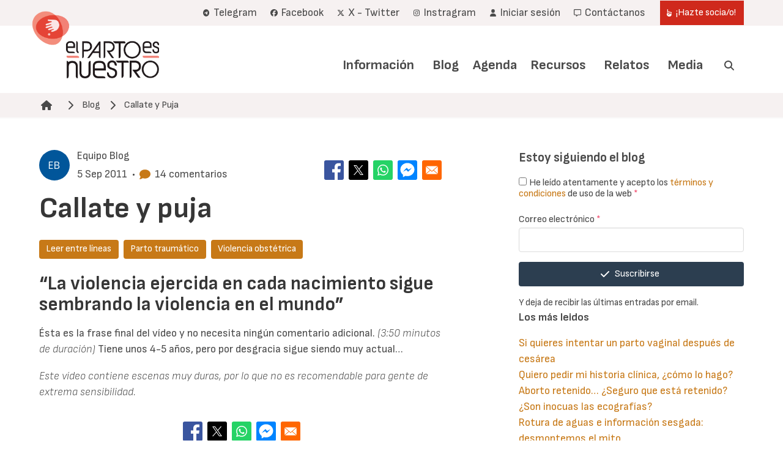

--- FILE ---
content_type: text/html; charset=UTF-8
request_url: https://www.elpartoesnuestro.es/blog/2011/09/05/callate-y-puja?page=0%2C%2C3
body_size: 14024
content:
<!DOCTYPE html>
<html lang="es" dir="ltr" prefix="og: https://ogp.me/ns#">
  <head>
    <meta charset="utf-8" />
<noscript><style>form.antibot * :not(.antibot-message) { display: none !important; }</style>
</noscript><script async src="https://www.googletagmanager.com/gtag/js?id=UA-33378876-1"></script>
<script>window.dataLayer = window.dataLayer || [];function gtag(){dataLayer.push(arguments)};gtag("js", new Date());gtag("set", "developer_id.dMDhkMT", true);gtag("config", "UA-33378876-1", {"groups":"default","anonymize_ip":true,"page_placeholder":"PLACEHOLDER_page_path"});</script>
<meta name="description" content="“La violencia ejercida en cada nacimiento sigue sembrando la violencia en el mundo” Ésta es la frase final del vídeo y no necesita ningún comentario adicional. (3:50 minutos de duración) Tiene unos 4-5 años, pero por desgracia sigue siendo muy actual…" />
<link rel="canonical" href="https://www.elpartoesnuestro.es/blog/2011/09/05/callate-y-puja" />
<meta name="author" content="Equipo Blog" />
<meta property="og:site_name" content="El Parto es Nuestro" />
<meta property="og:url" content="https://www.elpartoesnuestro.es/blog/2011/09/05/callate-y-puja" />
<meta property="og:title" content="Callate y puja" />
<meta property="og:description" content="“La violencia ejercida en cada nacimiento sigue sembrando la violencia en el mundo” Ésta es la frase final del vídeo y no necesita ningún comentario adicional. (3:50 minutos de duración) Tiene unos 4-5 años, pero por desgracia sigue siendo muy actual…" />
<meta property="article:published_time" content="2011-09-05T05:13:29+0200" />
<meta property="article:modified_time" content="2012-07-28T18:37:22+0200" />
<meta name="Generator" content="Drupal 10 (https://www.drupal.org); Commerce 3" />
<meta name="MobileOptimized" content="width" />
<meta name="HandheldFriendly" content="true" />
<meta name="viewport" content="width=device-width, initial-scale=1.0, maximum-scale=1.0, minimum-scale=1.0, user-scalable=no" />
<meta http-equiv="X-UA-Compatible" content="IE=edge,chrome=1" />
<meta http-equiv="ImageToolbar" content="false" />
<link rel="icon" href="/themes/custom/epen/favicon.png" type="image/vnd.microsoft.icon" />
<link rel="alternate" hreflang="und" href="https://www.elpartoesnuestro.es/blog/2011/09/05/callate-y-puja" />

    <title>Callate y puja | El Parto es Nuestro</title>
    <link rel="stylesheet" media="all" href="/sites/default/files/css/css_nhJig4bEwHjpETWhoyCW2D07z133vCgXQ40nVau_mG0.css?delta=0&amp;language=es&amp;theme=epen&amp;include=[base64]" />
<link rel="stylesheet" media="all" href="/sites/default/files/css/css_TQMW0dmymyrWIINYHuLycnppLF-3jp_pg5j_DITWiD4.css?delta=1&amp;language=es&amp;theme=epen&amp;include=[base64]" />

    
  </head>
  <body class="path-node page-node-type-blog">
        <a href="#main-content" class="visually-hidden focusable skip-link">
      Pasar al contenido principal
    </a>
    
      <div class="dialog-off-canvas-main-canvas" data-off-canvas-main-canvas>
    
<header role="banner">
  
  <div class="user-navigation">
    <div class="navbar" role="navigation" aria-label="main-navigation">
      <div class="container">
        <div class="navbar-start">

        </div>
        <div class="navbar-end">
          
  <nav role="navigation" aria-labelledby="" id="block-epen-account-menu">
    
    
          
<div class="navbar-item">
      

          <a href="https://t.me/+eY1wbqAdbGU1NjM0" title="Enlace al canal de Telegram" class="navbar-item is-primary">    <span class="icon"><i class="fa-brands fa-telegram"></i></span><span> Telegram</span>
    </a>
      

          <a href="https://www.facebook.com/elpartoesnuestro/" target="_blank" class="navbar-item is-primary">    <span class="icon"><i class="fa-brands fa-facebook"></i></span><span> Facebook</span>
    </a>
      

          <a href="https://x.com/elpartoesnuestr?lang=es" target="_blank" class="navbar-item is-primary">    <span class="icon"><i class="fa-brands fa-x-twitter"></i></span><span> X - Twitter</span>
    </a>
      

          <a href="https://www.instagram.com/elpartoesnuestro/" target="_blank" class="navbar-item is-primary">    <span class="icon"><i class="fa-brands fa-instagram"></i></span><span> Instragram</span>
    </a>
      

          <a href="/user/login" class="navbar-item is-primary" data-drupal-link-system-path="user/login">    <span class="icon"><i class="fas fa-user"></i></span><span> Iniciar sesión</span>
    </a>
      

          <a href="/contactanos-0" class="navbar-item is-primary" data-drupal-link-system-path="node/20012">    <span class="icon"><i class="far fa-message"></i></span><span> Contáctanos</span>
    </a>
      

                              <a href="/hazte-sociao" class="navbar-item button is-primary" data-drupal-link-system-path="node/2592">    <span class="icon"><i class="fas fa-hand-point-up"></i></span><span> ¡Hazte socia/o!</span>
    </a>
  </div>

      </nav>

          
        </div>
      </div>
    </div>
  </div>
  <div class="branding">
    <div class="navbar" role="navigation" aria-label="user-navigation">
      <div class="container">
      <div class="navbar-brand">
        <div id="block-epen-site-branding" class="block block-system block-system-branding-block">
  
    
        <a href="/" rel="home">
      <img src="/themes/custom/epen/logo.png" alt="Inicio" fetchpriority="high" />
    </a>
      
</div>

      </div>
      <div class="navbar-menu">
        <div class="navbar-end">
          <nav role="navigation" aria-labelledby="block-epen-main-menu-menu" id="block-epen-main-menu">
            
  <h2 class="visually-hidden" id="block-epen-main-menu-menu">Navegación principal</h2>
  

        
                                                                                                                                            

  <a href="/informacion" class="navbar-item is-primary" data-drupal-link-system-path="node/4">Información</a>
                                                                                    <div class="navbar-item has-dropdown is-hoverable">
                                        

  <a href="/blog" class="navbar-item is-primary" data-drupal-link-system-path="node/7">Blog</a>
                            <div class="navbar-dropdown">
                                                                                                                                                                

<a href="/blog/blog-galicia" class="navbar-item" data-drupal-link-system-path="node/5">Blog Galicia</a>
                                
                </div>
                </div>
                                                                                                                                                

<a href="/agenda" class="navbar-item" data-drupal-link-system-path="node/10">Agenda</a>
                                                                                                                                                

<a href="/recursos" class="navbar-item" data-drupal-link-system-path="node/6">Recursos</a>
                                                                                    <div class="navbar-item has-dropdown is-hoverable">
                                        

  <a href="/relatos" class="navbar-item is-primary" data-drupal-link-system-path="node/3">Relatos</a>
                            <div class="navbar-dropdown">
                                                                                                                                                                

  <a href="/relatos/envia-tu-relato" class="navbar-item is-primary" data-drupal-link-system-path="node/20002">Envía tu relato</a>
                                
                </div>
                </div>
                                                                                    <div class="navbar-item has-dropdown is-hoverable">
                                        

  <a href="/media" class="navbar-item is-primary" data-drupal-link-system-path="node/20005">Media</a>
                            <div class="navbar-dropdown">
                                                                                                                                                                

  <a href="https://www.youtube.com/user/ElPartoEsNuestro" class="navbar-item is-primary">Videos</a>
                                                                                                                                                

<a href="/media/envia-tus-fotos" class="navbar-item" data-drupal-link-system-path="node/20011">Envía tus fotos</a>
                                
                </div>
                </div>
                                        <div class="navbar-item search">
                <a class="search-trigger"><span class="icon"><i class="fas fa-search"></i></span><span class="search-label">Buscar</span> </a>
            </div>
            


  </nav>

        </div>
      </div>
      </div>
    </div>
  </div>
  
  <div class="mobile">
    <div class="top-bar">
      <a href="/" rel="home">
        <img src="/themes/custom/epen/logo_mobile.png" alt="Inicio">
      </a>
      <a role="button" class="navbar-burger" aria-label="menu" aria-expanded="false">
        <span aria-hidden="true"></span>
        <span aria-hidden="true"></span>
        <span aria-hidden="true"></span>
      </a>
    </div>
    <div class="mobile-menus">
      <nav role="navigation" aria-labelledby="block-epen-main-menu-menu" id="block-epen-main-menu">
            
  <h2 class="visually-hidden" id="block-epen-main-menu-menu">Navegación principal</h2>
  

        
                                                                                                                                            

  <a href="/informacion" class="navbar-item is-primary" data-drupal-link-system-path="node/4">Información</a>
                                                                                    <div class="navbar-item has-dropdown is-hoverable">
                                        

  <a href="/blog" class="navbar-item is-primary" data-drupal-link-system-path="node/7">Blog</a>
                            <div class="navbar-dropdown">
                                                                                                                                                                

<a href="/blog/blog-galicia" class="navbar-item" data-drupal-link-system-path="node/5">Blog Galicia</a>
                                
                </div>
                </div>
                                                                                                                                                

<a href="/agenda" class="navbar-item" data-drupal-link-system-path="node/10">Agenda</a>
                                                                                                                                                

<a href="/recursos" class="navbar-item" data-drupal-link-system-path="node/6">Recursos</a>
                                                                                    <div class="navbar-item has-dropdown is-hoverable">
                                        

  <a href="/relatos" class="navbar-item is-primary" data-drupal-link-system-path="node/3">Relatos</a>
                            <div class="navbar-dropdown">
                                                                                                                                                                

  <a href="/relatos/envia-tu-relato" class="navbar-item is-primary" data-drupal-link-system-path="node/20002">Envía tu relato</a>
                                
                </div>
                </div>
                                                                                    <div class="navbar-item has-dropdown is-hoverable">
                                        

  <a href="/media" class="navbar-item is-primary" data-drupal-link-system-path="node/20005">Media</a>
                            <div class="navbar-dropdown">
                                                                                                                                                                

  <a href="https://www.youtube.com/user/ElPartoEsNuestro" class="navbar-item is-primary">Videos</a>
                                                                                                                                                

<a href="/media/envia-tus-fotos" class="navbar-item" data-drupal-link-system-path="node/20011">Envía tus fotos</a>
                                
                </div>
                </div>
                                        <div class="navbar-item search">
                <a class="search-trigger"><span class="icon"><i class="fas fa-search"></i></span><span class="search-label">Buscar</span> </a>
            </div>
            


  </nav>

      
  <nav role="navigation" aria-labelledby="" id="block-epen-account-menu">
    
    
          
<div class="navbar-item">
      

          <a href="https://t.me/+eY1wbqAdbGU1NjM0" title="Enlace al canal de Telegram" class="navbar-item is-primary">    <span class="icon"><i class="fa-brands fa-telegram"></i></span><span> Telegram</span>
    </a>
      

          <a href="https://www.facebook.com/elpartoesnuestro/" target="_blank" class="navbar-item is-primary">    <span class="icon"><i class="fa-brands fa-facebook"></i></span><span> Facebook</span>
    </a>
      

          <a href="https://x.com/elpartoesnuestr?lang=es" target="_blank" class="navbar-item is-primary">    <span class="icon"><i class="fa-brands fa-x-twitter"></i></span><span> X - Twitter</span>
    </a>
      

          <a href="https://www.instagram.com/elpartoesnuestro/" target="_blank" class="navbar-item is-primary">    <span class="icon"><i class="fa-brands fa-instagram"></i></span><span> Instragram</span>
    </a>
      

          <a href="/user/login" class="navbar-item is-primary" data-drupal-link-system-path="user/login">    <span class="icon"><i class="fas fa-user"></i></span><span> Iniciar sesión</span>
    </a>
      

          <a href="/contactanos-0" class="navbar-item is-primary" data-drupal-link-system-path="node/20012">    <span class="icon"><i class="far fa-message"></i></span><span> Contáctanos</span>
    </a>
      

                              <a href="/hazte-sociao" class="navbar-item button is-primary" data-drupal-link-system-path="node/2592">    <span class="icon"><i class="fas fa-hand-point-up"></i></span><span> ¡Hazte socia/o!</span>
    </a>
  </div>

      </nav>

    </div>
  </div>

</header>
<main role="main">
    <section class="section breadcrumb-section">
    <div class="container">
        <div class="region region-breadcrumb">
    <div id="block-epen-enlacesdeayudaalanavegacion" class="block block-system block-system-breadcrumb-block">
  
    
        <nav class="breadcrumb">
    <h2 id="system-breadcrumb" class="visually-hidden">Ruta de navegación</h2>
      <img src="/themes/custom/epen/breadcrumb.png" alt="My Logo" />
    <ul>
              <li>
                      <a href="/"><span class="icon"><i
                  class="fas fa-home"></i></span></a>
          
                      <span class="icon separator">
              <i class="fas fa-chevron-right"></i>
            </span>
                  </li>
              <li>
                                    <a href="/blog" title="Blog">Blog</a>
                      
                      <span class="icon separator">
              <i class="fas fa-chevron-right"></i>
            </span>
                  </li>
              <li>
                                    <a href="#main-content" title="Callate y Puja">Callate y Puja</a>
                      
                  </li>
          </ul>
  </nav>

  </div>

  </div>

    </div>
  </section>
  
  <a id="main-content" tabindex="-1"></a>
    <section class="section tabs-section">
    <div class="container">
        <div class="region region-tabs">
    <div data-drupal-messages-fallback class="hidden"></div>

  </div>

    </div>
  </section>

      <section class="section main-content">
      <div class="container">
        <div class="columns">
          <div class="column is-7">
            
  <div class="region region--content">
    <div id="block-epen-content" class="block block-system block-system-main-block">
  
    
          
<article data-history-node-id="9347" class="node node--type-blog node--view-mode-full">
        <header>
        <div class="left">
            <div class="avatar">
                <img src="/sites/default/files/styles/avatar/public/generated-avatars/equipo-blog.png?itok=OGhtZZrT" width="100" height="100" alt="" loading="lazy" />


            </div>
            <div class="info">
                <div class="name">Equipo Blog</div>
                <div class="meta">
                    <div class="date"><span>5 Sep 2011</span></div>&nbsp;&nbsp;•&nbsp;&nbsp;<div
                            class="comment-count"><span class="icon is-small has-text-link" style="margin-right: .5rem"><i
                                    class="fas fa-comment"></i></span><span>14 comentarios</span></div>
                </div>
            </div>
        </div>
        <div class="right">
            <div class="block block-better-social-sharing-buttons block-social-sharing-buttons-block">
  
    
      

<div style="display: none"><link rel="preload" href="/modules/contrib/better_social_sharing_buttons/assets/dist/sprites/social-icons--square.svg" as="image" type="image/svg+xml" crossorigin="anonymous" /></div>

<div class="social-sharing-buttons">
                <a href="https://www.facebook.com/sharer/sharer.php?u=https://www.elpartoesnuestro.es/blog/2011/09/05/callate-y-puja&amp;title=Callate%20y%20puja" target="_blank" title="Share to Facebook" aria-label="Share to Facebook" class="social-sharing-buttons-button share-facebook" rel="noopener">
            <svg aria-hidden="true" width="32px" height="32px" style="border-radius:3px;">
                <use href="/modules/contrib/better_social_sharing_buttons/assets/dist/sprites/social-icons--square.svg#facebook" />
            </svg>
        </a>
    
                <a href="https://twitter.com/intent/tweet?text=Callate%20y%20puja+https://www.elpartoesnuestro.es/blog/2011/09/05/callate-y-puja" target="_blank" title="Share to X" aria-label="Share to X" class="social-sharing-buttons-button share-x" rel="noopener">
            <svg aria-hidden="true" width="32px" height="32px" style="border-radius:3px;">
                <use href="/modules/contrib/better_social_sharing_buttons/assets/dist/sprites/social-icons--square.svg#x" />
            </svg>
        </a>
    
                <a href="https://wa.me/?text=https://www.elpartoesnuestro.es/blog/2011/09/05/callate-y-puja" target="_blank" title="Share to WhatsApp" aria-label="Share to WhatsApp" class="social-sharing-buttons-button share-whatsapp" rel="noopener">
            <svg aria-hidden="true" width="32px" height="32px" style="border-radius:3px;">
                <use href="/modules/contrib/better_social_sharing_buttons/assets/dist/sprites/social-icons--square.svg#whatsapp" />
            </svg>
        </a>
    
                <a href="https://www.facebook.com/dialog/send?app_id=123&amp;link=https://www.elpartoesnuestro.es/blog/2011/09/05/callate-y-puja&amp;redirect_uri=https://www.elpartoesnuestro.es/blog/2011/09/05/callate-y-puja" target="_blank" title="Share to Facebook Messenger" aria-label="Share to Facebook Messenger" class="social-sharing-buttons-button share-facebook-messenger" rel="noopener">
            <svg aria-hidden="true" width="32px" height="32px" style="border-radius:3px;">
                <use href="/modules/contrib/better_social_sharing_buttons/assets/dist/sprites/social-icons--square.svg#messenger" />
            </svg>
        </a>
    
        
        
    
    
        
        
        
        
                <a href="mailto:?subject=Callate%20y%20puja&amp;body=https://www.elpartoesnuestro.es/blog/2011/09/05/callate-y-puja" title="Share to Email" aria-label="Share to Email" class="social-sharing-buttons-button share-email" target="_blank" rel="noopener">
            <svg aria-hidden="true" width="32px" height="32px" style="border-radius:3px;">
                <use href="/modules/contrib/better_social_sharing_buttons/assets/dist/sprites/social-icons--square.svg#email" />
            </svg>
        </a>
    
        
    </div>

  </div>

        </div>
        
    </header>

    
    <h1 class="title">
        Callate y puja
    </h1>
    


    <div class="tags">
                    <a href="/category/leer-entre-lineas" class="tag is-link">Leer entre líneas</a>
                    <a href="/category/parto-traumatico" class="tag is-link">Parto traumático</a>
                    <a href="/category/violencia-obstetrica" class="tag is-link">Violencia obstétrica</a>
                    </div>
    <div class="node__content">
        
            <div class="content field field--name-body field--type-text-with-summary field--label-hidden field__item"><h2><strong> “La violencia ejercida en cada nacimiento sigue sembrando la violencia en el mundo”</strong></h2>
 <p>Ésta es la frase final del vídeo y no necesita ningún comentario adicional. <em>(3:50 minutos de duración)</em> Tiene unos 4-5 años, pero por desgracia sigue siendo muy actual…</p>
 <p><em>Este vídeo contiene escenas muy duras, por lo que no es recomendable para gente de extrema sensibilidad.</em></p></div>
      

<div style="display: none"><link rel="preload" href="/modules/contrib/better_social_sharing_buttons/assets/dist/sprites/social-icons--square.svg" as="image" type="image/svg+xml" crossorigin="anonymous" /></div>

<div class="social-sharing-buttons">
                <a href="https://www.facebook.com/sharer/sharer.php?u=https://www.elpartoesnuestro.es/blog/2011/09/05/callate-y-puja&amp;title=Callate y puja" target="_blank" title="Share to Facebook" aria-label="Share to Facebook" class="social-sharing-buttons-button share-facebook" rel="noopener">
            <svg aria-hidden="true" width="32px" height="32px" style="border-radius:3px;">
                <use href="/modules/contrib/better_social_sharing_buttons/assets/dist/sprites/social-icons--square.svg#facebook" />
            </svg>
        </a>
    
                <a href="https://twitter.com/intent/tweet?text=Callate y puja+https://www.elpartoesnuestro.es/blog/2011/09/05/callate-y-puja" target="_blank" title="Share to X" aria-label="Share to X" class="social-sharing-buttons-button share-x" rel="noopener">
            <svg aria-hidden="true" width="32px" height="32px" style="border-radius:3px;">
                <use href="/modules/contrib/better_social_sharing_buttons/assets/dist/sprites/social-icons--square.svg#x" />
            </svg>
        </a>
    
                <a href="https://wa.me/?text=https://www.elpartoesnuestro.es/blog/2011/09/05/callate-y-puja" target="_blank" title="Share to WhatsApp" aria-label="Share to WhatsApp" class="social-sharing-buttons-button share-whatsapp" rel="noopener">
            <svg aria-hidden="true" width="32px" height="32px" style="border-radius:3px;">
                <use href="/modules/contrib/better_social_sharing_buttons/assets/dist/sprites/social-icons--square.svg#whatsapp" />
            </svg>
        </a>
    
                <a href="https://www.facebook.com/dialog/send?app_id=123&amp;link=https://www.elpartoesnuestro.es/blog/2011/09/05/callate-y-puja&amp;redirect_uri=https://www.elpartoesnuestro.es/blog/2011/09/05/callate-y-puja" target="_blank" title="Share to Facebook Messenger" aria-label="Share to Facebook Messenger" class="social-sharing-buttons-button share-facebook-messenger" rel="noopener">
            <svg aria-hidden="true" width="32px" height="32px" style="border-radius:3px;">
                <use href="/modules/contrib/better_social_sharing_buttons/assets/dist/sprites/social-icons--square.svg#messenger" />
            </svg>
        </a>
    
        
        
    
    
        
        
        
        
                <a href="mailto:?subject=Callate y puja&amp;body=https://www.elpartoesnuestro.es/blog/2011/09/05/callate-y-puja" title="Share to Email" aria-label="Share to Email" class="social-sharing-buttons-button share-email" target="_blank" rel="noopener">
            <svg aria-hidden="true" width="32px" height="32px" style="border-radius:3px;">
                <use href="/modules/contrib/better_social_sharing_buttons/assets/dist/sprites/social-icons--square.svg#email" />
            </svg>
        </a>
    
        
    </div>

    </div>

    <section id="node-blog-field-comments" class="content">
  
    
<article data-comment-user-id="0" id="comment-73232" class="js-ajax-comments-id-73232 comment js-comment by-anonymous">
    <div class="content">
    <mark class="hidden" data-comment-timestamp=""></mark>
    <header class="header">
      <div class="avatar">
        
        <div class="subject-items">
          
          <div class="meta">
            <div class="name">Miranda (unverified)</div>
            <div class="date">5 Sep 2011</div>
          </div>
        </div>

      </div>
    </header>
    <div class="content-comment">
      
            <div class="content field field--name-comment-body field--type-text-long field--label-hidden field__item">Aquí en España mucha gente llaman esto "parto natural". Es tan duro que no he conseguido verlo de tirón, es horrible. ¡Cuánto falta de respecto al cuerpo de la mujer!</div>
      <ul class="links inline"><li><a href="/ajax_comments/reply/node/9347/field_comments/73232" class="use-ajax js-use-ajax-comments js-ajax-comments-reply js-ajax-comments-reply-9347-field_comments-73232" data-wrapper-html-id="node-blog-field-comments">Respuesta</a></li></ul>
    </div>
  </div>
</article>
  
<article data-comment-user-id="0" id="comment-73233" class="js-ajax-comments-id-73233 comment js-comment by-anonymous">
    <div class="content">
    <mark class="hidden" data-comment-timestamp=""></mark>
    <header class="header">
      <div class="avatar">
        
        <div class="subject-items">
          
          <div class="meta">
            <div class="name">Ana (unverified)</div>
            <div class="date">5 Sep 2011</div>
          </div>
        </div>

      </div>
    </header>
    <div class="content-comment">
      
            <div class="content field field--name-comment-body field--type-text-long field--label-hidden field__item">Por favor! Los tratan como piezas de carne! Te ato, te corto! 
Humanidad es lo que se necesita...</div>
      <ul class="links inline"><li><a href="/ajax_comments/reply/node/9347/field_comments/73233" class="use-ajax js-use-ajax-comments js-ajax-comments-reply js-ajax-comments-reply-9347-field_comments-73233" data-wrapper-html-id="node-blog-field-comments">Respuesta</a></li></ul>
    </div>
  </div>
</article>
  
<article data-comment-user-id="0" id="comment-73234" class="js-ajax-comments-id-73234 comment js-comment by-anonymous">
    <div class="content">
    <mark class="hidden" data-comment-timestamp=""></mark>
    <header class="header">
      <div class="avatar">
        
        <div class="subject-items">
          
          <div class="meta">
            <div class="name">Luz García (unverified)</div>
            <div class="date">5 Sep 2011</div>
          </div>
        </div>

      </div>
    </header>
    <div class="content-comment">
      
            <div class="content field field--name-comment-body field--type-text-long field--label-hidden field__item">El nitrato de plata había que metérselo con una sonda anal a más de uno y a más de una...</div>
      <ul class="links inline"><li><a href="/ajax_comments/reply/node/9347/field_comments/73234" class="use-ajax js-use-ajax-comments js-ajax-comments-reply js-ajax-comments-reply-9347-field_comments-73234" data-wrapper-html-id="node-blog-field-comments">Respuesta</a></li></ul>
    </div>
  </div>
</article>
  
<article data-comment-user-id="0" id="comment-73235" class="js-ajax-comments-id-73235 comment js-comment by-anonymous">
    <div class="content">
    <mark class="hidden" data-comment-timestamp=""></mark>
    <header class="header">
      <div class="avatar">
        
        <div class="subject-items">
          
          <div class="meta">
            <div class="name">May (unverified)</div>
            <div class="date">5 Sep 2011</div>
          </div>
        </div>

      </div>
    </header>
    <div class="content-comment">
      
            <div class="content field field--name-comment-body field--type-text-long field--label-hidden field__item">HORRIBLE!! me he tenido que tapar los ojos!! esto es VIOLENCIA!!</div>
      <ul class="links inline"><li><a href="/ajax_comments/reply/node/9347/field_comments/73235" class="use-ajax js-use-ajax-comments js-ajax-comments-reply js-ajax-comments-reply-9347-field_comments-73235" data-wrapper-html-id="node-blog-field-comments">Respuesta</a></li></ul>
    </div>
  </div>
</article>
  
<article data-comment-user-id="0" id="comment-73236" class="js-ajax-comments-id-73236 comment js-comment by-anonymous">
    <div class="content">
    <mark class="hidden" data-comment-timestamp=""></mark>
    <header class="header">
      <div class="avatar">
        
        <div class="subject-items">
          
          <div class="meta">
            <div class="name">desiree (unverified)</div>
            <div class="date">5 Sep 2011</div>
          </div>
        </div>

      </div>
    </header>
    <div class="content-comment">
      
            <div class="content field field--name-comment-body field--type-text-long field--label-hidden field__item">ay!! que pena mas grande.... he llorado viendo el video me parece tan duro... no tienen corazon!!! con lo facil que es poner un poquito ya no de amor si no de humanidad en las cosas y mas si tratas con personas!! es indignante y esto sucede en todo el mundo, incluyend españa.</div>
      <ul class="links inline"><li><a href="/ajax_comments/reply/node/9347/field_comments/73236" class="use-ajax js-use-ajax-comments js-ajax-comments-reply js-ajax-comments-reply-9347-field_comments-73236" data-wrapper-html-id="node-blog-field-comments">Respuesta</a></li></ul>
    </div>
  </div>
</article>

<div class="indented">  
<article data-comment-user-id="0" id="comment-73239" class="js-ajax-comments-id-73239 comment js-comment by-anonymous">
    <div class="content">
    <mark class="hidden" data-comment-timestamp=""></mark>
    <header class="header">
      <div class="avatar">
        
        <div class="subject-items">
          
          <div class="meta">
            <div class="name">Anabel (unverified)</div>
            <div class="date">5 Sep 2011</div>
          </div>
        </div>

      </div>
    </header>
    <div class="content-comment">
      
            <div class="content field field--name-comment-body field--type-text-long field--label-hidden field__item">Si, este es el tipo de nacimiento que han tenido la mayoria de nuestros hijos y el video se queda corto, deberian poner la conversación de los asistentes ¿estarian hablando de futbol?, estarian burlandose de la madre?.
Nunca permitaís quedaros solas en una situación así,exigir el acompañamiento de quienes vosotras deseeis durante todo el proceso.
Y buscar, sobretodo no os quedeís en el sitio que os toca si no os ofrece total garantia o si escuchaís eso de hay buenos profesionales pero es cuestión de suerte, depende del que esté de turno , ir al sitio donde no dependa de quien esté de turno</div>
      <ul class="links inline"><li><a href="/ajax_comments/reply/node/9347/field_comments/73239" class="use-ajax js-use-ajax-comments js-ajax-comments-reply js-ajax-comments-reply-9347-field_comments-73239" data-wrapper-html-id="node-blog-field-comments">Respuesta</a></li></ul>
    </div>
  </div>
</article>
</div>  
<article data-comment-user-id="0" id="comment-73237" class="js-ajax-comments-id-73237 comment js-comment by-anonymous">
    <div class="content">
    <mark class="hidden" data-comment-timestamp=""></mark>
    <header class="header">
      <div class="avatar">
        
        <div class="subject-items">
          
          <div class="meta">
            <div class="name">mari (unverified)</div>
            <div class="date">5 Sep 2011</div>
          </div>
        </div>

      </div>
    </header>
    <div class="content-comment">
      
            <div class="content field field--name-comment-body field--type-text-long field--label-hidden field__item">Qué horror tan enorme. No consigo entender la escasa humanidad de los médicos, ni el por qué de estas "prácticas"</div>
      <ul class="links inline"><li><a href="/ajax_comments/reply/node/9347/field_comments/73237" class="use-ajax js-use-ajax-comments js-ajax-comments-reply js-ajax-comments-reply-9347-field_comments-73237" data-wrapper-html-id="node-blog-field-comments">Respuesta</a></li></ul>
    </div>
  </div>
</article>
  
<article data-comment-user-id="0" id="comment-73238" class="js-ajax-comments-id-73238 comment js-comment by-anonymous">
    <div class="content">
    <mark class="hidden" data-comment-timestamp=""></mark>
    <header class="header">
      <div class="avatar">
        
        <div class="subject-items">
          
          <div class="meta">
            <div class="name">Miranda (unverified)</div>
            <div class="date">5 Sep 2011</div>
          </div>
        </div>

      </div>
    </header>
    <div class="content-comment">
      
            <div class="content field field--name-comment-body field--type-text-long field--label-hidden field__item">llevo tres intentos y no consigo mirar a lo que le hacen al bebé, es lo peor. cuánto sufrimiento innecesário, sin sentido. 

...recuerdo mi hija cuando nació, tranquilamente nos miró, sin llorar, con la cara relajada, los ojos bien abiertos y atentos y se puso a buscar el pezón...y no había ninguna prisa para nada, nadie la quitó de mi cuerpo.

...este bebé del vídeo al parecer también es un niño sano sin problemas respiratorios. qué horror tener que nacer así.</div>
      <ul class="links inline"><li><a href="/ajax_comments/reply/node/9347/field_comments/73238" class="use-ajax js-use-ajax-comments js-ajax-comments-reply js-ajax-comments-reply-9347-field_comments-73238" data-wrapper-html-id="node-blog-field-comments">Respuesta</a></li></ul>
    </div>
  </div>
</article>
  
<article data-comment-user-id="0" id="comment-73240" class="js-ajax-comments-id-73240 comment js-comment by-anonymous">
    <div class="content">
    <mark class="hidden" data-comment-timestamp=""></mark>
    <header class="header">
      <div class="avatar">
        
        <div class="subject-items">
          
          <div class="meta">
            <div class="name">karensampi (unverified)</div>
            <div class="date">14 Sep 2011</div>
          </div>
        </div>

      </div>
    </header>
    <div class="content-comment">
      
            <div class="content field field--name-comment-body field--type-text-long field--label-hidden field__item">Por Dios lo he quitado, no he podido verlo!!!</div>
      <ul class="links inline"><li><a href="/ajax_comments/reply/node/9347/field_comments/73240" class="use-ajax js-use-ajax-comments js-ajax-comments-reply js-ajax-comments-reply-9347-field_comments-73240" data-wrapper-html-id="node-blog-field-comments">Respuesta</a></li></ul>
    </div>
  </div>
</article>
  
<article data-comment-user-id="0" id="comment-73241" class="js-ajax-comments-id-73241 comment js-comment by-anonymous">
    <div class="content">
    <mark class="hidden" data-comment-timestamp=""></mark>
    <header class="header">
      <div class="avatar">
        
        <div class="subject-items">
          
          <div class="meta">
            <div class="name">Carla Paola (unverified)</div>
            <div class="date">8 Feb 2012</div>
          </div>
        </div>

      </div>
    </header>
    <div class="content-comment">
      
            <div class="content field field--name-comment-body field--type-text-long field--label-hidden field__item">Lo peor de esto es cuando le das click a "Ver en Youtube" y se ven los comentarios de más de uno (y una!) defendiendo las prácticas vistas en el video. Cuánta ignorancia!</div>
      <ul class="links inline"><li><a href="/ajax_comments/reply/node/9347/field_comments/73241" class="use-ajax js-use-ajax-comments js-ajax-comments-reply js-ajax-comments-reply-9347-field_comments-73241" data-wrapper-html-id="node-blog-field-comments">Respuesta</a></li></ul>
    </div>
  </div>
</article>
  
<article data-comment-user-id="0" id="comment-73242" class="js-ajax-comments-id-73242 comment js-comment by-anonymous">
    <div class="content">
    <mark class="hidden" data-comment-timestamp=""></mark>
    <header class="header">
      <div class="avatar">
        
        <div class="subject-items">
          
          <div class="meta">
            <div class="name">M. Carmen (unverified)</div>
            <div class="date">6 Mar 2012</div>
          </div>
        </div>

      </div>
    </header>
    <div class="content-comment">
      
            <div class="content field field--name-comment-body field--type-text-long field--label-hidden field__item">Mi madre tuvo con mi tercer hermano un parto así. Dice que le ataron las piernas y un brazo y como por el dolor se echó mano a los genitales le ataron el otro. Le faltaba el aire porque mi hermano se le subía a los pulmones y era grande. Le suministraron algún tipo de "droga" que la dejó que estaba ida y sin control del parto. Se lo sacaron con ventosas. Lo mismo atrapaban con ellas a mi hermano que a ella (claro, es que no tenía anestesia y lo sentía todo). Le hicieron maniobra de K. Casi pierde la vida. Después, en los genitales, se le hizo un huevo de pus que hasta el médico que pasa a ver a las mujeres dijo: "Madre mía, qué le han echo a esta mujer...". Mi hermano por supuesto no paraba de llorar. No existía forma de consolarlo. Ah, lo que estas personas-médicos no sabían es que mi madre era victima en el hogar de malos tratos. Pasó un embarazo maltratada, vejada y pisoteada y tenía otros dos hijos en casa esperándola que quizá fue lo que le dió fuerzas... A partir de esto, empecé a interesarme por cómo atienden los partos. Con mi hermana que vino después las cosas transcurrieron de otra manera. Pasó todas las contracciones en casa  y llegó al hospital pariendo ya. Un poco más y la tiene en la camilla.</div>
      <ul class="links inline"><li><a href="/ajax_comments/reply/node/9347/field_comments/73242" class="use-ajax js-use-ajax-comments js-ajax-comments-reply js-ajax-comments-reply-9347-field_comments-73242" data-wrapper-html-id="node-blog-field-comments">Respuesta</a></li></ul>
    </div>
  </div>
</article>
  
<article data-comment-user-id="0" id="comment-76156" class="js-ajax-comments-id-76156 comment js-comment by-anonymous">
    <div class="content">
    <mark class="hidden" data-comment-timestamp=""></mark>
    <header class="header">
      <div class="avatar">
        
        <div class="subject-items">
          
            <div class="content field field--name-subject field--type-string field--label-hidden field__item"><h3><a href="/comment/76156#comment-76156" class="permalink" rel="bookmark" hreflang="es">Vivo en Brasil y no consigo</a></h3></div>
      
          <div class="meta">
            <div class="name">Tatiana (unverified)</div>
            <div class="date">29 Sep 2012</div>
          </div>
        </div>

      </div>
    </header>
    <div class="content-comment">
      
            <div class="content field field--name-comment-body field--type-text-long field--label-hidden field__item">Vivo en Brasil y no consigo ver el video porque me dice youtube que hay restricciones de este video para el pais donde estoy. He buscado en internet y justo este video esta restringido.Donde lo podria encontrar?</div>
      <ul class="links inline"><li><a href="/ajax_comments/reply/node/9347/field_comments/76156" class="use-ajax js-use-ajax-comments js-ajax-comments-reply js-ajax-comments-reply-9347-field_comments-76156" data-wrapper-html-id="node-blog-field-comments">Respuesta</a></li></ul>
    </div>
  </div>
</article>
  
<article data-comment-user-id="0" id="comment-76157" class="js-ajax-comments-id-76157 comment js-comment by-anonymous">
    <div class="content">
    <mark class="hidden" data-comment-timestamp=""></mark>
    <header class="header">
      <div class="avatar">
        
        <div class="subject-items">
          
            <div class="content field field--name-subject field--type-string field--label-hidden field__item"><h3><a href="/comment/76157#comment-76157" class="permalink" rel="bookmark" hreflang="es">No se puede ver...</a></h3></div>
      
          <div class="meta">
            <div class="name">Quelra (unverified)</div>
            <div class="date">29 Sep 2012</div>
          </div>
        </div>

      </div>
    </header>
    <div class="content-comment">
      
            <div class="content field field--name-comment-body field--type-text-long field--label-hidden field__item">No se puede ver...</div>
      <ul class="links inline"><li><a href="/ajax_comments/reply/node/9347/field_comments/76157" class="use-ajax js-use-ajax-comments js-ajax-comments-reply js-ajax-comments-reply-9347-field_comments-76157" data-wrapper-html-id="node-blog-field-comments">Respuesta</a></li></ul>
    </div>
  </div>
</article>
  
<article data-comment-user-id="0" id="comment-79260" class="js-ajax-comments-id-79260 comment js-comment by-anonymous">
    <div class="content">
    <mark class="hidden" data-comment-timestamp=""></mark>
    <header class="header">
      <div class="avatar">
        
        <div class="subject-items">
          
            <div class="content field field--name-subject field--type-string field--label-hidden field__item"><h3><a href="/comment/79260#comment-79260" class="permalink" rel="bookmark" hreflang="es">buscad en youtube &quot;callate y</a></h3></div>
      
          <div class="meta">
            <div class="name">Maria M R (unverified)</div>
            <div class="date">15 Ene 2014</div>
          </div>
        </div>

      </div>
    </header>
    <div class="content-comment">
      
            <div class="content field field--name-comment-body field--type-text-long field--label-hidden field__item">buscad en youtube "callate y puja", yo acabo de verlo

Mi hija de 3 años vio al pasar una escena donde salia el bebe solo y me dice: "¿donde esta su mama?"</div>
      <ul class="links inline"><li><a href="/ajax_comments/reply/node/9347/field_comments/79260" class="use-ajax js-use-ajax-comments js-ajax-comments-reply js-ajax-comments-reply-9347-field_comments-79260" data-wrapper-html-id="node-blog-field-comments">Respuesta</a></li></ul>
    </div>
  </div>
</article>




      <h2>Añadir nuevo comentario</h2>
    <form class="comment-blog-form comment-form ajax-comments-reply-form-node-9347-field_comments-0-0 ajax-comments-form-add antibot" id="ajax-comments-reply-form-node-9347-field-comments-0-0" data-drupal-selector="comment-form" data-action="/comment/reply/node/9347/field_comments" action="/antibot" method="post" accept-charset="UTF-8">
  <noscript>
  <div class="antibot-no-js antibot-message antibot-message-warning">You must have JavaScript enabled to use this form.</div>
</noscript>
  <div class="js-form-item form-item js-form-type-textfield form-item-name js-form-item-name">

          <label for="edit-name" class="is-size-6">Su nombre</label>
              <div class="field-inner">
              <input data-drupal-default-value="Anoniem" data-drupal-selector="edit-name" type="text" id="edit-name" name="name" value="" size="30" maxlength="60" class="form-text input" />

        
        
      </div>
  </div>
  <input data-drupal-selector="edit-form-html-id" type="hidden" name="form_html_id" value="ajax-comments-reply-form-node-9347-field-comments-0-0" class="input" />
  <input data-drupal-selector="edit-wrapper-html-id" type="hidden" name="wrapper_html_id" value="node-blog-field-comments" class="input" />
  <input autocomplete="off" data-drupal-selector="form-voryl-bcuw-wplnv3ctyehnpzinh3pkql1uoi63qnei" type="hidden" name="form_build_id" value="form-voryL-BCUW_wpLNV3ctYeHnpziNH3PkqL1uoI63qnEI" class="input" />
  <input data-drupal-selector="edit-comment-blog-form" type="hidden" name="form_id" value="comment_blog_form" class="input" />
  <input data-drupal-selector="edit-antibot-key" type="hidden" name="antibot_key" value="" class="input" />
<div class="field--type-text-long field--name-comment-body field--widget-text-textarea js-form-wrapper form-wrapper" data-drupal-selector="edit-comment-body-wrapper" id="edit-comment-body-wrapper">      <div class="js-text-format-wrapper js-form-item form-item">
    <div class="js-form-item form-item js-form-type-textarea form-item-comment-body-0-value js-form-item-comment-body-0-value">

          <label for="edit-comment-body-0-value" class="js-form-required form-required is-size-6">Comentario&nbsp;<span class="has-text-danger">*</span></label>
              <div class="field-inner">
            <div class="form-textarea-wrapper">
  <textarea class="js-text-full text-full form-textarea required resize-vertical textarea" data-media-embed-host-entity-langcode="es" data-drupal-selector="edit-comment-body-0-value" id="edit-comment-body-0-value" name="comment_body[0][value]" rows="5" cols="60" placeholder="" required="required" aria-required="true"></textarea>
</div>

        
        
      </div>
  </div>
  <input data-editor-for="edit-comment-body-0-value" type="hidden" name="comment_body[0][format]" value="basic" class="input" />

  </div>

  </div>
<div data-drupal-selector="edit-actions" class="form-actions js-form-wrapper form-wrapper" id="edit-actions--2"><button data-drupal-selector="edit-ajax-comments-reply-form-node-9347-field-comments-0-0" type="submit" id="edit-ajax-comments-reply-form-node-9347-field-comments-0-0" name="op" value="Publicar" class="button button--primary js-form-submit form-submit is-info">
      <span class="icon">
      <i class="fas fa-check"></i>
    </span>
  <span>Publicar</span>
</button>
</div>

</form>

  
</section>



</article>

  </div>

  </div>

          </div>
          <div class="column is-1">
          </div>
          <div class="column is-4 sidebar">
            <div class="sidebar-inner">
              <div class="region region-node-sidebar-top">
    <div class="simplenews-subscriptions-block-44624dc1-4d3a-4d63-8f13-36f2b35dfe82 simplenews-subscriber-form block block-simplenews block-simplenews-subscription-block" data-drupal-selector="simplenews-subscriptions-block-44624dc1-4d3a-4d63-8f13-36f2b35dfe82" id="block-simplenewssubscription">
  
    
      <form data-action="/blog/2011/09/05/callate-y-puja?page=0%2C%2C3" class="antibot" action="/antibot" method="post" id="simplenews-subscriptions-block-44624dc1-4d3a-4d63-8f13-36f2b35dfe82" accept-charset="UTF-8">
    <noscript>
  <div class="antibot-no-js antibot-message antibot-message-warning">You must have JavaScript enabled to use this form.</div>
</noscript>
<div class="field--type-entity-reference field--name-subscriptions field--widget-simplenews-subscription-select js-form-wrapper form-wrapper" data-drupal-selector="edit-subscriptions-wrapper" id="edit-subscriptions-wrapper"></div>
<h3 data-drupal-selector="edit-title">Estoy siguiendo el blog</h3>
  <div class="js-form-item form-item js-form-type-checkbox form-item-terms js-form-item-terms">

            <label class="placeholder"></label>
          <div class="field-inner">
            <input data-drupal-selector="edit-terms" type="checkbox" id="edit-terms" name="terms" value="1" class="form-checkbox required" required="required" aria-required="true" />

              <label for="edit-terms" class="option js-form-required form-required is-size-6">He leído atentamente y acepto los <a href="/terminos-y-condiciones">términos y condiciones</a> de uso de la web&nbsp;<span class="has-text-danger">*</span></label>
    
        
      </div>
  </div>
  <input autocomplete="off" data-drupal-selector="form-wbez73fhqmfnl2kjyrfhyg4ybb78ztzxyc-fklwnfne" type="hidden" name="form_build_id" value="form-wBEz73FhqmfnL2kjYRFHYG4YBb78zTzXYC_fKlWNfNE" class="input" />
  <input data-drupal-selector="edit-simplenews-subscriptions-block-44624dc1-4d3a-4d63-8f13-36f2b35dfe82" type="hidden" name="form_id" value="simplenews_subscriptions_block_44624dc1-4d3a-4d63-8f13-36f2b35dfe82" class="input" />
  <input data-drupal-selector="edit-antibot-key" type="hidden" name="antibot_key" value="" class="input" />
<div class="field--type-email field--name-mail field--widget-email-default js-form-wrapper form-wrapper" data-drupal-selector="edit-mail-wrapper" id="edit-mail-wrapper">        <div class="js-form-item form-item js-form-type-email form-item-mail-0-value js-form-item-mail-0-value">

          <label for="edit-mail-0-value" class="js-form-required form-required is-size-6">Correo electrónico&nbsp;<span class="has-text-danger">*</span></label>
              <div class="field-inner">
              <input data-drupal-selector="edit-mail-0-value" type="email" id="edit-mail-0-value" name="mail[0][value]" value="" size="60" maxlength="254" placeholder="" class="form-email required input" required="required" aria-required="true" />

        
        
      </div>
  </div>

  </div>
<div data-drupal-selector="edit-actions" class="form-actions js-form-wrapper form-wrapper" id="edit-actions"><button data-drupal-selector="edit-submit" type="submit" id="edit-submit" name="op" value="Suscribirse" class="button button--primary js-form-submit form-submit is-info">
      <span class="icon">
      <i class="fas fa-check"></i>
    </span>
  <span>Suscribirse</span>
</button>
<p data-drupal-selector="edit-message">Y deja de recibir las últimas entradas por email.</p>
</div>

</form>

  </div>

  </div>


              <div class="region region-node-sidebar-bottom">
    <div class="views-element-container block block-views block-views-blockmost-read-blog" id="block-views-block-most-read-blog">
  
      <h2>Los más leidos</h2>
    
      <div><div class="js-view-dom-id-9bf1d8e978f0fd642cfec1cb3aa2d10511d2e88641e9a84faf9f2106ac4ba914">
  
  
  

  
  
  

                                              <div class="views-row"><div class="views-field views-field-title"><span class="field-content"><a href="/blog/2011/11/11/si-quieres-intentar-un-parto-vaginal-despues-de-cesarea" hreflang="und">Si quieres intentar un parto vaginal después de cesárea</a></span></div></div>
                                        <div class="views-row"><div class="views-field views-field-title"><span class="field-content"><a href="/blog/2012/01/09/quiero-pedir-mi-historia-clinica-como-lo-hago" hreflang="und">Quiero pedir mi historia clínica, ¿cómo lo hago?</a></span></div></div>
                                        <div class="views-row"><div class="views-field views-field-title"><span class="field-content"><a href="/blog/2017/04/03/aborto-retenido-seguro-que-esta-retenido" hreflang="es">Aborto retenido… ¿Seguro que está retenido?</a></span></div></div>
                                        <div class="views-row"><div class="views-field views-field-title"><span class="field-content"><a href="/blog/2010/02/27/son-inocuas-las-ecografias" hreflang="und">¿Son inocuas las ecografías?</a></span></div></div>
                                        <div class="views-row"><div class="views-field views-field-title"><span class="field-content"><a href="/blog/2011/12/13/rotura-de-aguas-e-informacion-sesgada-desmontemos-el-mito" hreflang="und">Rotura de aguas e información sesgada: desmontemos el mito</a></span></div></div>
        
      <nav role="navigation" aria-labelledby="pagination-heading">
    <h4 id="pagination-heading" class="pager__heading visually-hidden">Paginación</h4>
    <ul class="pager__items js-pager__items pagination">
              <li class="pager__item pager__item--previous">
          <a href="/blog/2011/09/05/callate-y-puja?page=0%2C%2C2" title="Ir a la página anterior" rel="prev" class="pagination-item">
            <span class="visually-hidden">Página anterior</span>
            <span aria-hidden="true">‹‹</span>
          </a>
        </li>
      
              <li class="pager__item pager__item--next">
          <a href="/blog/2011/09/05/callate-y-puja?page=0%2C%2C4" title="Ir a la página siguiente" rel="next">
            <span class="visually-hidden">Siguiente página</span>
            <span aria-hidden="true">››</span>
          </a>
        </li>
          </ul>
  </nav>


  
  

  
  
</div>
</div>

  </div>

  </div>

            
            </div>
          </div>
        </div>
      </div>
    </section>
    <div class="container">
    
  </div>
</main>
<footer role="contentinfo">
  <div class="hero footer-top">
    <div class="hero-body">
        <div class="container">
            <div class="columns">
                                    <div class="column">
                        <nav role="navigation" aria-labelledby="block-epen-footer-menu-1-menu" id="block-epen-footer-menu-1">
      
  <h2 id="block-epen-footer-menu-1-menu">El Parto es Nuestro</h2>
  

        
                                                                      

  <a href="/contactanos-0" class="navbar-item is-primary" data-drupal-link-system-path="node/20012">Contáctanos</a>
                                                                        

  <a href="/donde-estamos" class="navbar-item is-primary" data-drupal-link-system-path="node/273">Dónde estamos</a>
                                                                        

  <a href="/quienes-somos" class="navbar-item is-primary" data-drupal-link-system-path="node/274">Quienes somos</a>
                                                                        

  <a href="/que-somos" class="navbar-item is-primary" data-drupal-link-system-path="node/271">Qué somos</a>
                                                                        

  <a href="/tu-grupo-local-mas-cercano" class="navbar-item is-primary" data-drupal-link-system-path="node/4810">Tu grupo local más cercano</a>
            


  </nav>

                    </div>
                                                    <div class="column">
                        <nav role="navigation" aria-labelledby="block-epen-footer-menu-2-menu" id="block-epen-footer-menu-2">
      
  <h2 id="block-epen-footer-menu-2-menu">Prensa y Comunicación</h2>
  

        
                                                                      

  <a href="/informacion/contacta-con-prensa" class="navbar-item is-primary" data-drupal-link-system-path="node/4809">Contacta con Prensa</a>
                                                                        

  <a href="/somos-noticia" class="navbar-item is-primary" data-drupal-link-system-path="node/2305">Somos noticia</a>
                                                                        

  <a href="/informacion/lo-que-no-somos" class="navbar-item is-primary" data-drupal-link-system-path="node/5421">Lo que no somos</a>
                                                                        

  <a href="/notas-de-prensa-0" class="navbar-item is-primary" data-drupal-link-system-path="node/3139">Notas de prensa</a>
                                                                        

  <a href="/informacion/enlaces" class="navbar-item is-primary" data-drupal-link-system-path="node/8020">Enlaces</a>
                                                                        

  <a href="/informacion/campanas/indicadores-de-violencia-obstetrica-en-los-objetivos-de-la-agenda-2030" class="navbar-item is-primary" data-drupal-link-system-path="node/16488">Indicadores de Violencia Obstétrica en los Objetivos de la Agenda 2030</a>
            


  </nav>

                    </div>
                                                    <div class="column">
                        <nav role="navigation" aria-labelledby="block-epen-footer-menu-3-menu" id="block-epen-footer-menu-3">
      
  <h2 id="block-epen-footer-menu-3-menu">Nuestro Trabajo</h2>
  

        
                                                                      

  <a href="/informacion/campanas/descubriendo-la-maternidad" class="navbar-item is-primary" data-drupal-link-system-path="node/2591">Descubriendo la maternidad</a>
                                                                        

  <a href="/informacion/el-parto-en-cifras" class="navbar-item is-primary" data-drupal-link-system-path="node/14402">El Parto en Cifras</a>
                                                                        

  <a href="/informacion/campanas/la-voz-es-nuestra" class="navbar-item is-primary" data-drupal-link-system-path="node/11861">La voz es nuestra</a>
                                                                        

  <a href="/informacion/campanas/noentressola" class="navbar-item is-primary" data-drupal-link-system-path="node/16825">No entres sola</a>
                                                                        

  <a href="/informacion/campanas/obstetric-violence-indicators-un-sustainable-development-goals-framework" class="navbar-item is-primary" data-drupal-link-system-path="node/16487">Obstetric Violence Indicators in UN Sustainable Development Goals framework</a>
                                                                        

  <a href="/informacion/campanas/campana-que-no-os-separen" class="navbar-item is-primary" data-drupal-link-system-path="node/7401">Que no os separen</a>
                                                                        

  <a href="/siempre-en-el-corazon" class="navbar-item is-primary" data-drupal-link-system-path="node/10586">Siempre en el corazón</a>
                                                                        

  <a href="/informacion/campanas/campana-stop-kristeller-cuestion-de-gravedad" class="navbar-item is-primary" data-drupal-link-system-path="node/9909">Stop Kristeller</a>
                                                                        

  <a href="/informacion/campanas/unidos-en-neonatos-no-nos-separes-es-una-cuestion-de-salud" class="navbar-item is-primary" data-drupal-link-system-path="node/5587">Unidos en neonatos</a>
            


  </nav>

                    </div>
                                                    <div class="column">
                        <nav role="navigation" aria-labelledby="block-epen-footer-menu-4-menu" id="block-epen-footer-menu-4">
      
  <h2 id="block-epen-footer-menu-4-menu">Conoce tus derechos</h2>
  

        
                                                                      

  <a href="/informacion/conoce-tus-derechos-area-legal" class="navbar-item is-primary" data-drupal-link-system-path="node/3288">Conoce tus derechos</a>
                                                                        

  <a href="/informacion/conoce-tus-derechos-area-legal/derechos-del-nino-hospitalizado" class="navbar-item is-primary" data-drupal-link-system-path="node/3290">Derechos del niño hospitalizado</a>
                                                                        

  <a href="/informacion/conoce-tus-derechos-area-legal/conoce-tus-derechos/guia-sobre-reclamaciones-y-2" class="navbar-item is-primary" data-drupal-link-system-path="node/11515">Ejemplos de reclamaciones</a>
                                                                        

  <a href="/informacion/conoce-tus-derechos-area-legal/conoce-tus-derechos/oxitocina-sintetica-precauciones-y" class="navbar-item is-primary" data-drupal-link-system-path="node/11596">La oxitocina: precauciones y alertas</a>
                                                                        

  <a href="/informacion/conoce-tus-derechos-area-legal/conoce-tus-derechos/hojas-de-consentimiento-informado-y" class="navbar-item is-primary" data-drupal-link-system-path="node/2156">Planes de parto y CI</a>
                                                                        

  <a href="/informacion/conoce-tus-derechos-area-legal/profesionales" class="navbar-item is-primary" data-drupal-link-system-path="node/3291">Profesionales</a>
                                                                        

  <a href="/informacion/conoce-tus-derechos-area-legal/conoce-tus-derechos/guia-sobre-reclamaciones-y-1" class="navbar-item is-primary" data-drupal-link-system-path="node/11514">Vías de reclamación</a>
            


  </nav>

                    </div>
                            </div>
        </div>
    </div>
</div>
<div class="hero footer-logos">
    <div class="hero-body">
        <div class="container">
            <img class="logo-epen" src="/themes/custom/epen/logo_footer.png">
            <a href="http://www.aims.org.uk/" target="_blank" class="logo-aims"><img
                        src="/themes/custom/epen/images/logo_aims.jpg" title="AIMS"></a>
            <a href="enca" target="_blank" class="logo-enca"><img
                        src="/themes/custom/epen/images/logo_enca.jpg" title="ENCA"></a>
            <div class="logo-im">
                <div class="description">
                    Subvencionado por
                </div>
                <img src="/themes/custom/epen/images/im.jpg" title="Ministerio de igualdad">
            </div>
        </div>

    </div>
</div>
  <div class="hero footer-bottom">
  <div class="container">
    <nav role="navigation" aria-labelledby="block-epen-menusubfooter-menu" id="block-epen-menusubfooter">
            
  <h2 class="visually-hidden" id="block-epen-menusubfooter-menu">Menu Subfooter</h2>
  

        
                                                                      

          <a href="https://t.me/+eY1wbqAdbGU1NjM0" title="Enlace al canal de Telegram" class="navbar-item is-primary">    <span class="icon"><i class="fa-brands fa-telegram"></i></span><span> Telegram</span>
    </a>
                                                                        

          <a href="https://www.facebook.com/elpartoesnuestro/" target="_blank" class="navbar-item is-primary">    <span class="icon"><i class="fa-brands fa-facebook"></i></span><span> Facebook</span>
    </a>
                                                                        

          <a href="https://x.com/elpartoesnuestr?lang=es" target="_blank" class="navbar-item is-primary">    <span class="icon"><i class="fa-brands fa-x-twitter"></i></span><span> X - Twitter</span>
    </a>
                                                                        

          <a href="https://www.instagram.com/elpartoesnuestro/" target="_blank" class="navbar-item is-primary">    <span class="icon"><i class="fa-brands fa-instagram"></i></span><span> Instragram</span>
    </a>
                                                                        

  <a href="/aviso-legal" class="navbar-item is-primary" data-drupal-link-system-path="node/15842">Aviso legal</a>
                                                                        

  <a href="/informacion-adicional-rgpd" class="navbar-item is-primary" data-drupal-link-system-path="node/17165">Información adicional</a>
                                                                        

  <a href="/politica-de-privacidad" class="navbar-item is-primary" data-drupal-link-system-path="node/17166">Política de privacidad</a>
                                                                        

  <a href="mailto://info@elpartoesnuestro.es" class="navbar-item is-primary">info@elpartoesnuestro.es</a>
            


  </nav>

  </div>
</div>

  
</footer>
<div id="search-modal">
  
  <div class="search-modal-close span">
    <i class="fas fa-times-circle"></i>
  </div>
  <div class="box">
    <div class="region region-search">
    <div class="views-element-container block block-views block-views-blocksearch-search" id="block-views-block-search-search">
  
    
      <div><div class="js-view-dom-id-50411e82a6147b2f6c7efe6373adfe9d7d8a00fc380062e8b51f980dd9c05a64">
  
  
  

  
  <form class="views-exposed-form bef-exposed-form" data-drupal-selector="views-exposed-form-search-search" action="/blog/2011/09/05/callate-y-puja" method="get" id="views-exposed-form-search-search" accept-charset="UTF-8">
    <div class="js-form-item form-item js-form-type-textfield form-item-search-api-fulltext js-form-item-search-api-fulltext">

          
              <div class="field-inner">
              <input data-drupal-selector="edit-search-api-fulltext" type="text" id="edit-search-api-fulltext" name="search_api_fulltext" value="" size="30" maxlength="128" placeholder="Cuéntanos lo que buscas" class="form-text input" />

        
        
      </div>
  </div>
<div data-drupal-selector="edit-actions" class="form-actions js-form-wrapper form-wrapper" id="edit-actions"><button data-drupal-selector="edit-submit-search" type="submit" id="edit-submit-search" value="Enviar" class="button js-form-submit form-submit is-primary" title="Enviar">
      <span class="icon">
      <i class="fas fa-search"></i>
    </span>
</button>
</div>


</form>

  

  
    


  
  

  
  
</div>
</div>

  </div>

  </div>

  </div>
</div>

  </div>

    
    <script type="application/json" data-drupal-selector="drupal-settings-json">{"path":{"baseUrl":"\/","pathPrefix":"","currentPath":"node\/9347","currentPathIsAdmin":false,"isFront":false,"currentLanguage":"es","currentQuery":{"page":"0,,3"}},"pluralDelimiter":"\u0003","suppressDeprecationErrors":true,"ajaxPageState":{"libraries":"[base64]","theme":"epen","theme_token":null},"ajaxTrustedUrl":{"form_action_p_pvdeGsVG5zNF_XLGPTvYSKCf43t8qZYSwcfZl2uzM":true,"\/blog\/2011\/09\/05\/callate-y-puja":true,"\/comment\/reply\/node\/9347\/field_comments":true,"\/ajax_comments\/add\/node\/9347\/field_comments":true},"google_analytics":{"account":"UA-33378876-1","trackOutbound":true,"trackMailto":true,"trackTel":true,"trackDownload":true,"trackDownloadExtensions":"7z|aac|arc|arj|asf|asx|avi|bin|csv|doc(x|m)?|dot(x|m)?|exe|flv|gif|gz|gzip|hqx|jar|jpe?g|js|mp(2|3|4|e?g)|mov(ie)?|msi|msp|pdf|phps|png|ppt(x|m)?|pot(x|m)?|pps(x|m)?|ppam|sld(x|m)?|thmx|qtm?|ra(m|r)?|sea|sit|tar|tgz|torrent|txt|wav|wma|wmv|wpd|xls(x|m|b)?|xlt(x|m)|xlam|xml|z|zip","trackColorbox":true},"views":{"ajax_path":"\/views\/ajax","ajaxViews":{"views_dom_id:9bf1d8e978f0fd642cfec1cb3aa2d10511d2e88641e9a84faf9f2106ac4ba914":{"view_name":"most_read","view_display_id":"blog","view_args":"","view_path":"\/node\/9347","view_base_path":null,"view_dom_id":"9bf1d8e978f0fd642cfec1cb3aa2d10511d2e88641e9a84faf9f2106ac4ba914","pager_element":2},"views_dom_id:50411e82a6147b2f6c7efe6373adfe9d7d8a00fc380062e8b51f980dd9c05a64":{"view_name":"search","view_display_id":"search","view_args":"","view_path":"\/node\/9347","view_base_path":null,"view_dom_id":"50411e82a6147b2f6c7efe6373adfe9d7d8a00fc380062e8b51f980dd9c05a64","pager_element":32}}},"antibot":{"forms":{"simplenews-subscriptions-block-44624dc1-4d3a-4d63-8f13-36f2b35dfe82":{"id":"simplenews-subscriptions-block-44624dc1-4d3a-4d63-8f13-36f2b35dfe82","key":"ov6bBEYSJ_u-NvqMTxWJzXwuUorBGsVlfGq9IBEBFLC"},"comment-form":{"id":"ajax-comments-reply-form-node-9347-field-comments-0-0","key":"4c0O8O1Yu2Wg6TK8tXL5Gp4BtCd-MGfQTT9r9-BArhZ"}}},"statistics":{"data":{"nid":"9347"},"url":"\/core\/modules\/statistics\/statistics.php"},"ajax":{"edit-ajax-comments-reply-form-node-9347-field-comments-0-0":{"url":"\/ajax_comments\/add\/node\/9347\/field_comments","wrapper":"node-blog-field-comments","method":"replaceWith","effect":"fade","event":"mousedown","keypress":true,"prevent":"click","httpMethod":"POST","dialogType":"ajax","submit":{"_triggering_element_name":"op","_triggering_element_value":"Publicar"}}},"editor":{"formats":{"basic":{"format":"basic","editor":"ckeditor5","editorSettings":{"toolbar":{"items":["bold","italic","|","link","|","Emoji"],"shouldNotGroupWhenFull":false},"plugins":["autoformat.Autoformat","basicStyles.Bold","basicStyles.Italic","drupalEmphasis.DrupalEmphasis","drupalHtmlEngine.DrupalHtmlEngine","essentials.Essentials","htmlSupport.GeneralHtmlSupport","htmlSupport.GeneralHtmlSupport","htmlSupport.HtmlComment","link.Link","paragraph.Paragraph","pasteFromOffice.PasteFromOffice","emojiPlugin.Emoji","linkit.Linkit"],"config":{"htmlSupport":{"allow":[{"name":{"regexp":{"pattern":"\/^(br|p|strong|em|a)$\/"}},"attributes":[{"key":"dir","value":{"regexp":{"pattern":"\/^(ltr|rtl)$\/"}}}]},{"name":{"regexp":{"pattern":"\/^(br|p|strong|em|a)$\/"}},"attributes":"lang"}]},"link":{"defaultProtocol":"https:\/\/"},"linkit":{"profile":"content","autocompleteUrl":"\/linkit\/autocomplete\/content"},"licenseKey":"GPL"},"language":{"ui":"es"}},"editorSupportsContentFiltering":true,"isXssSafe":false},"webform_default":{"editorSettings":{"autoGrow_minHeight":"80"}}}},"user":{"uid":0,"permissionsHash":"72a36cc091452be79020d816fe133ce571c8c262be4c0db38156ff491033f033"}}</script>
<script src="/sites/default/files/js/js_AANH7O7UU-Fl6qXde8Vyrs4ZbODJ6UPxn8IwNfMFWeA.js?scope=footer&amp;delta=0&amp;language=es&amp;theme=epen&amp;include=[base64]"></script>
<script src="/core/assets/vendor/ckeditor5/ckeditor5-dll/ckeditor5-dll.js?v=45.2.2"></script>
<script src="/sites/default/files/js/js_2zpx0976lN2XWd7u5ySeZ_HEuNJ205LJswvXsgWYp8g.js?scope=footer&amp;delta=2&amp;language=es&amp;theme=epen&amp;include=[base64]"></script>
<script src="/modules/contrib/ckeditor_emoji/js/build/emojiPlugin.js?t68uca"></script>
<script src="/sites/default/files/js/js_nEFH4ebWyXGXC8SfvEawXUfF1SyJ0zN8Vit9y6mBLxw.js?scope=footer&amp;delta=4&amp;language=es&amp;theme=epen&amp;include=[base64]"></script>
<script src="https://cdnjs.cloudflare.com/ajax/libs/font-awesome/6.7.1/js/all.min.js"></script>
<script src="/sites/default/files/js/js_OGzUsKKqbMMgm__DHWMZT2il6BFNks3-sp7mIQ7aAvs.js?scope=footer&amp;delta=6&amp;language=es&amp;theme=epen&amp;include=[base64]"></script>
<script src="/libraries/fitvids/dist/fitvids.min.js?t68uca"></script>
<script src="/sites/default/files/js/js_sR1lZU4x1MNt0WaPVaejJveami3-CKW6KeMncpLCs0A.js?scope=footer&amp;delta=8&amp;language=es&amp;theme=epen&amp;include=[base64]"></script>

  </body>
</html>
